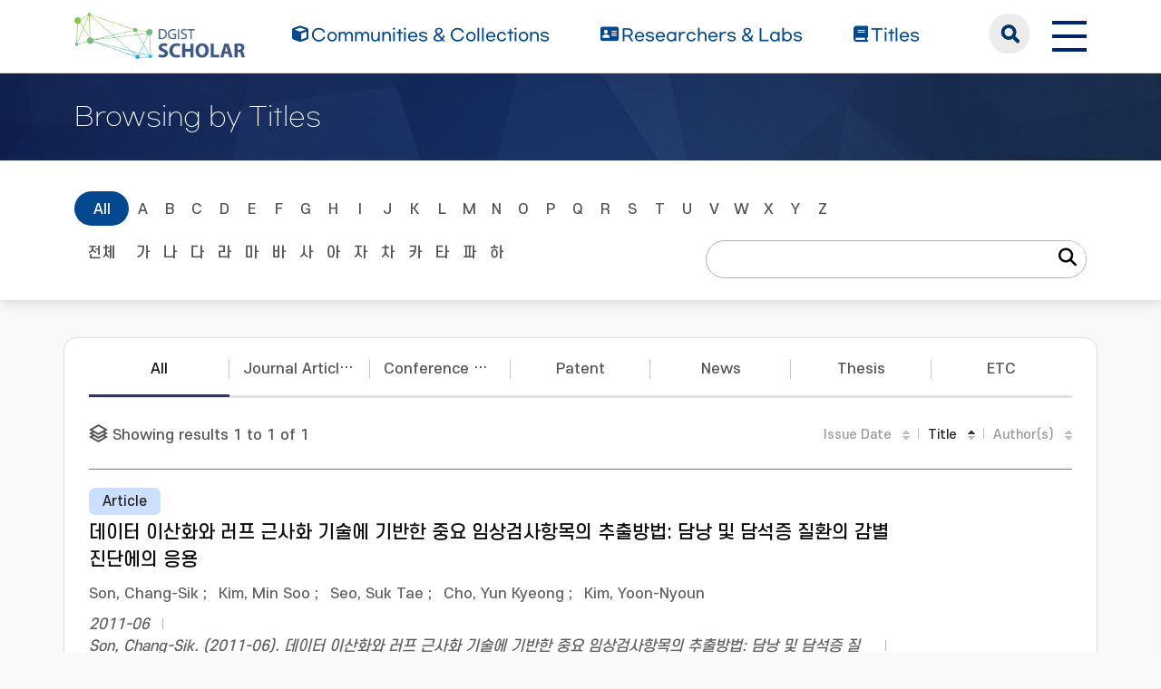

--- FILE ---
content_type: text/html;charset=UTF-8
request_url: https://scholar.dgist.ac.kr/browse?type=subject&value=Rough%20Set
body_size: 4778
content:
<!DOCTYPE html>
<html>
    <head>
        <title>DGIST Scholar: Browsing Repository</title>
        <meta http-equiv="Content-Type" content="text/html; charset=UTF-8"/>
        <meta http-equiv="X-UA-Compatible" content="IE=edge"/>
        <meta name="Generator" content="DSpace 6.3"/>
        <meta name="viewport" content="width=device-width, initial-scale=1.0"/>
        <link rel="shortcut icon" href="/favicon.ico" type="image/x-icon"/>
        <link rel="stylesheet" href="/css/bootstrap.min.css"/>
        <link rel="stylesheet" href="/css/layout.css" type="text/css"/>
        <link rel="stylesheet" href="/css/mquery.css" type="text/css"/>
        <link rel="stylesheet" href="/css/css-loader.css" type="text/css"/>
        <link rel="stylesheet" href="/print.css" type="text/css" media="print"/>
        <!-- Owl Carousel Assets -->
        <link href="/css/owl.carousel.css" rel="stylesheet"/>
        <link href="/css/owl.theme.default.min.css" rel="stylesheet"/>
        <!-- Slidebars CSS -->
        <link rel="stylesheet" href="/css/slidebars.css"/>
        <!-- 웹 폰트-->
        <link href="/css/fontawesome.css" rel="stylesheet" />
        <link href="/css/solid.css" rel="stylesheet" />
        <link href="/css/regular.css" rel="stylesheet" />
        <link href="/css/brands.css" rel="stylesheet" />
        <script src="/js/utils.js"></script>
        <script src="/js/jquery-latest.min.js"></script>
        <script src="/js/jquery-migrate.min.js"></script>
        <script src="/static/js/jquery/jquery-ui-1.10.3.custom.min.js"></script>
        <script src="/static/js/bootstrap/bootstrap.min.js"></script>
        <script src="/static/js/bootstrap/bootstrap.bundle.min.js"></script>
        <script src="/static/js/holder.js"></script>
        <script src="/static/js/choice-support.js"></script>
        <script src="/js/owl.carousel.js"></script>
        <script src="/js/common.js"></script>
        <script src="/js/r2ds-common.js"></script>
        <!-- Global site tag (gtag.js) - Google Analytics -->
    <script async src="https://www.googletagmanager.com/gtag/js?id=G-BMYKDNQSBB"></script>
    <script>
        window.dataLayer = window.dataLayer || [];
        function gtag() {
            dataLayer.push(arguments);
        }
        gtag('js', new Date());
        gtag('config', 'G-BMYKDNQSBB');
    </script>
<script src="https://d1bxh8uas1mnw7.cloudfront.net/assets/embed.js"></script>
    <script src="https://cdn.plu.mx/widget-popup.js"></script><!-- HTML5 shim and Respond.js IE8 support of HTML5 elements and media queries -->
        <!--[if lt IE 9]>
            <script src="/static/js/html5shiv.js"></script>
            <script src="/static/js/respond.min.js"></script>
        <![endif]-->
    </head>
    <body>
        <div class="sub_header">
            <div class="header_wrap">
                <div class="container">
                    <div class="header_box">
                        <div class="header_inner">
                            <h1><a href="/"><img src="/image/background/logo.png" alt="DGIST Library Repository"></a></h1>
                            <nav>
    <ul>
        <li><a href="/community-list"><i class="fa-solid fa-cube"></i><span>Communities & Collections</span></a></li>
        <li><a href="/browse-researcher"><i class="fa-solid fa-address-card"></i><span>Researchers &amp; Labs</span></a></li>
        <li><a href="/simple-search?type=title&sort_by=2&order=desc"><i class="fa-solid fa-book"></i><span>Titles</span></a></li>
    </ul>
</nav>
<div class="header_user_box">
    <div class="h_t_search">
        <a href="#" class="h_t_search_bt" id="h_t_search_bt"
           data-modal-selector=".mobile_s_inner">search</a>
        <div class="mobile_s_inner">
            <div class="ms_box">
                <div class="ms_inner">
                    <form action="/simple-search" method="get">
                        <p class="mmobile_s_int"><input type="text" title="검색" placeholder="검색어를 입력해주세요." name="query"/></p>
                        <div class="m_s_bt_box">
                            <input type="submit" title="검색" class="modal_search_bt" value="search"/>
                            <button type="button" class="sub_search_close" data-modal-selector=".mobile_s_inner">Close</button>
                        </div>
                    </form>
                </div>
            </div>
        </div>
    </div>
    <div class="top_right_box">
        <div class="h_t_link_box">
            <ul class="h_t_link">
                <li><a href="https://dgist.ac.kr" target="_blank" rel="noreferrer noopener" title="새 창 열림">DGIST</a></li>
                <li><a href="https://library.dgist.ac.kr" target="_blank" rel="noreferrer noopener" title="새 창 열림">LIBRARY</a></li>
                <li><a href="https://www.dgist.ac.kr/rnd/" target="_blank" rel="noreferrer noopener" title="새 창 열림">DGIST R&amp;D</a></li>
                </ul>
        </div>
        <div class="side_bt_box">
            <button type="button" class="mobile_nav_bt" data-toggle="offcanvas">
                <span class="hamb-top"></span>
                <span class="hamb-middle"></span>
                <span class="hamb-bottom"></span>
            </button>
        </div>
    </div>
</div>

</div>
                    </div>
                    <!--header_box :e -->
                </div>
            </div>
        </div>
<div class="sub_header">
                <div class="sub_visual_wrap">
                    <div class="container">
                        <h3>Browsing by Titles</h3>
                    </div>
                </div>
            </div>
            <div class="top_option_wrap">
                <div class="container">
                    <div class="browse_alphabet">
                        <div class="search_box">
                            <form method="get" action="/browse" id="browseForm">
                                <input type="hidden" name="type" value="subject"/>
                                <input type="hidden" name="sort_by" value="1"/>
                                <input type="hidden" name="order" value="ASC"/>
                                <input type="hidden" name="rpp" value="60"/>
                                <input type="hidden" name="etal" value="10" />
                                <input type="hidden" name="value" value="Rough Set"/>
                                <div class="alphabet_eng">
                                    <a href="/browse?type=subject&amp;sort_by=1&amp;order=ASC&amp;rpp=60&amp;etal=10&amp;value=Rough+Set" class="key_all on">All</a>
                                    <a href="/browse?type=subject&amp;sort_by=1&amp;order=ASC&amp;rpp=60&amp;etal=10&amp;value=Rough+Set&amp;starts_with=A" >A</a>
                                    <a href="/browse?type=subject&amp;sort_by=1&amp;order=ASC&amp;rpp=60&amp;etal=10&amp;value=Rough+Set&amp;starts_with=B" >B</a>
                                    <a href="/browse?type=subject&amp;sort_by=1&amp;order=ASC&amp;rpp=60&amp;etal=10&amp;value=Rough+Set&amp;starts_with=C" >C</a>
                                    <a href="/browse?type=subject&amp;sort_by=1&amp;order=ASC&amp;rpp=60&amp;etal=10&amp;value=Rough+Set&amp;starts_with=D" >D</a>
                                    <a href="/browse?type=subject&amp;sort_by=1&amp;order=ASC&amp;rpp=60&amp;etal=10&amp;value=Rough+Set&amp;starts_with=E" >E</a>
                                    <a href="/browse?type=subject&amp;sort_by=1&amp;order=ASC&amp;rpp=60&amp;etal=10&amp;value=Rough+Set&amp;starts_with=F" >F</a>
                                    <a href="/browse?type=subject&amp;sort_by=1&amp;order=ASC&amp;rpp=60&amp;etal=10&amp;value=Rough+Set&amp;starts_with=G" >G</a>
                                    <a href="/browse?type=subject&amp;sort_by=1&amp;order=ASC&amp;rpp=60&amp;etal=10&amp;value=Rough+Set&amp;starts_with=H" >H</a>
                                    <a href="/browse?type=subject&amp;sort_by=1&amp;order=ASC&amp;rpp=60&amp;etal=10&amp;value=Rough+Set&amp;starts_with=I" >I</a>
                                    <a href="/browse?type=subject&amp;sort_by=1&amp;order=ASC&amp;rpp=60&amp;etal=10&amp;value=Rough+Set&amp;starts_with=J" >J</a>
                                    <a href="/browse?type=subject&amp;sort_by=1&amp;order=ASC&amp;rpp=60&amp;etal=10&amp;value=Rough+Set&amp;starts_with=K" >K</a>
                                    <a href="/browse?type=subject&amp;sort_by=1&amp;order=ASC&amp;rpp=60&amp;etal=10&amp;value=Rough+Set&amp;starts_with=L" >L</a>
                                    <a href="/browse?type=subject&amp;sort_by=1&amp;order=ASC&amp;rpp=60&amp;etal=10&amp;value=Rough+Set&amp;starts_with=M" >M</a>
                                    <a href="/browse?type=subject&amp;sort_by=1&amp;order=ASC&amp;rpp=60&amp;etal=10&amp;value=Rough+Set&amp;starts_with=N" >N</a>
                                    <a href="/browse?type=subject&amp;sort_by=1&amp;order=ASC&amp;rpp=60&amp;etal=10&amp;value=Rough+Set&amp;starts_with=O" >O</a>
                                    <a href="/browse?type=subject&amp;sort_by=1&amp;order=ASC&amp;rpp=60&amp;etal=10&amp;value=Rough+Set&amp;starts_with=P" >P</a>
                                    <a href="/browse?type=subject&amp;sort_by=1&amp;order=ASC&amp;rpp=60&amp;etal=10&amp;value=Rough+Set&amp;starts_with=Q" >Q</a>
                                    <a href="/browse?type=subject&amp;sort_by=1&amp;order=ASC&amp;rpp=60&amp;etal=10&amp;value=Rough+Set&amp;starts_with=R" >R</a>
                                    <a href="/browse?type=subject&amp;sort_by=1&amp;order=ASC&amp;rpp=60&amp;etal=10&amp;value=Rough+Set&amp;starts_with=S" >S</a>
                                    <a href="/browse?type=subject&amp;sort_by=1&amp;order=ASC&amp;rpp=60&amp;etal=10&amp;value=Rough+Set&amp;starts_with=T" >T</a>
                                    <a href="/browse?type=subject&amp;sort_by=1&amp;order=ASC&amp;rpp=60&amp;etal=10&amp;value=Rough+Set&amp;starts_with=U" >U</a>
                                    <a href="/browse?type=subject&amp;sort_by=1&amp;order=ASC&amp;rpp=60&amp;etal=10&amp;value=Rough+Set&amp;starts_with=V" >V</a>
                                    <a href="/browse?type=subject&amp;sort_by=1&amp;order=ASC&amp;rpp=60&amp;etal=10&amp;value=Rough+Set&amp;starts_with=W" >W</a>
                                    <a href="/browse?type=subject&amp;sort_by=1&amp;order=ASC&amp;rpp=60&amp;etal=10&amp;value=Rough+Set&amp;starts_with=X" >X</a>
                                    <a href="/browse?type=subject&amp;sort_by=1&amp;order=ASC&amp;rpp=60&amp;etal=10&amp;value=Rough+Set&amp;starts_with=Y" >Y</a>
                                    <a href="/browse?type=subject&amp;sort_by=1&amp;order=ASC&amp;rpp=60&amp;etal=10&amp;value=Rough+Set&amp;starts_with=Z" >Z</a>
                                    <select class="m_key_sel" id="select_browse_go">
                                        <option value="" selected="selected">All</option>
                                        <option value="A"  >A</option>
                                            <option value="B"  >B</option>
                                            <option value="C"  >C</option>
                                            <option value="D"  >D</option>
                                            <option value="E"  >E</option>
                                            <option value="F"  >F</option>
                                            <option value="G"  >G</option>
                                            <option value="H"  >H</option>
                                            <option value="I"  >I</option>
                                            <option value="J"  >J</option>
                                            <option value="K"  >K</option>
                                            <option value="L"  >L</option>
                                            <option value="M"  >M</option>
                                            <option value="N"  >N</option>
                                            <option value="O"  >O</option>
                                            <option value="P"  >P</option>
                                            <option value="Q"  >Q</option>
                                            <option value="R"  >R</option>
                                            <option value="S"  >S</option>
                                            <option value="T"  >T</option>
                                            <option value="U"  >U</option>
                                            <option value="V"  >V</option>
                                            <option value="W"  >W</option>
                                            <option value="X"  >X</option>
                                            <option value="Y"  >Y</option>
                                            <option value="Z"  >Z</option>
                                            </select>
                                </div>
                                <div class="alphabet_kor">
                                    <a href="/browse?type=subject&amp;sort_by=1&amp;order=ASC&amp;rpp=60&amp;etal=10&amp;value=Rough+Set" class="key_all">전체</a>
                                    <a href="/browse?type=subject&amp;sort_by=1&amp;order=ASC&amp;rpp=60&amp;etal=10&amp;value=Rough+Set&amp;starts_with=%EA%B0%80" >가</a>
                                        <a href="/browse?type=subject&amp;sort_by=1&amp;order=ASC&amp;rpp=60&amp;etal=10&amp;value=Rough+Set&amp;starts_with=%EB%82%98" >나</a>
                                        <a href="/browse?type=subject&amp;sort_by=1&amp;order=ASC&amp;rpp=60&amp;etal=10&amp;value=Rough+Set&amp;starts_with=%EB%8B%A4" >다</a>
                                        <a href="/browse?type=subject&amp;sort_by=1&amp;order=ASC&amp;rpp=60&amp;etal=10&amp;value=Rough+Set&amp;starts_with=%EB%9D%BC" >라</a>
                                        <a href="/browse?type=subject&amp;sort_by=1&amp;order=ASC&amp;rpp=60&amp;etal=10&amp;value=Rough+Set&amp;starts_with=%EB%A7%88" >마</a>
                                        <a href="/browse?type=subject&amp;sort_by=1&amp;order=ASC&amp;rpp=60&amp;etal=10&amp;value=Rough+Set&amp;starts_with=%EB%B0%94" >바</a>
                                        <a href="/browse?type=subject&amp;sort_by=1&amp;order=ASC&amp;rpp=60&amp;etal=10&amp;value=Rough+Set&amp;starts_with=%EC%82%AC" >사</a>
                                        <a href="/browse?type=subject&amp;sort_by=1&amp;order=ASC&amp;rpp=60&amp;etal=10&amp;value=Rough+Set&amp;starts_with=%EC%95%84" >아</a>
                                        <a href="/browse?type=subject&amp;sort_by=1&amp;order=ASC&amp;rpp=60&amp;etal=10&amp;value=Rough+Set&amp;starts_with=%EC%9E%90" >자</a>
                                        <a href="/browse?type=subject&amp;sort_by=1&amp;order=ASC&amp;rpp=60&amp;etal=10&amp;value=Rough+Set&amp;starts_with=%EC%B0%A8" >차</a>
                                        <a href="/browse?type=subject&amp;sort_by=1&amp;order=ASC&amp;rpp=60&amp;etal=10&amp;value=Rough+Set&amp;starts_with=%EC%B9%B4" >카</a>
                                        <a href="/browse?type=subject&amp;sort_by=1&amp;order=ASC&amp;rpp=60&amp;etal=10&amp;value=Rough+Set&amp;starts_with=%ED%83%80" >타</a>
                                        <a href="/browse?type=subject&amp;sort_by=1&amp;order=ASC&amp;rpp=60&amp;etal=10&amp;value=Rough+Set&amp;starts_with=%ED%8C%8C" >파</a>
                                        <a href="/browse?type=subject&amp;sort_by=1&amp;order=ASC&amp;rpp=60&amp;etal=10&amp;value=Rough+Set&amp;starts_with=%ED%95%98" >하</a>
                                        <select class="m_key_sel" id="select_browse_go">
                                        <option value="가" >가</option>
                                        <option value="나" >나</option>
                                        <option value="다" >다</option>
                                        <option value="라" >라</option>
                                        <option value="마" >마</option>
                                        <option value="바" >바</option>
                                        <option value="사" >사</option>
                                        <option value="아" >아</option>
                                        <option value="자" >자</option>
                                        <option value="차" >차</option>
                                        <option value="카" >카</option>
                                        <option value="타" >타</option>
                                        <option value="파" >파</option>
                                        <option value="하" >하</option>
                                        </select>
                                </div>
                                <div class="option_search_box">
                                    <input type="text" name="starts_with" class="sf_int" />
                                    <button type="submit" class="fs_bt"><i class="fa-solid fa-magnifying-glass"></i></button>
                                </div>
                                </form>
                        </div>
                    </div>
                </div>
            </div>
            <div class="sub_contents_wrap">
                <div class="container">
                    <div class="row">
                        <div class="line_brick">
                            <div class="b_pd">
                                <div class="nav-tabs r_v_i_tab w_14">
                                    <ul>
                                        <li><a class="on" href="/browse?type=title&sort_by=2&order=desc" data-type="All">All</a></li>
                                        <li><a class="" href="/browse?type=type&value=Article&sort_by=2&order=desc" data-type="Article">Journal Articles</a></li>
                                        <li><a class="" href="/browse?type=type&value=Conference Paper&sort_by=2&order=desc" data-type="Conference Paper">Conference Papers</a></li>
                                        <li><a class="" href="/browse?type=type&value=Patent&sort_by=2&order=desc" data-type="Patent">Patent</a></li>
                                        <li><a class="" href="/browse?type=type&value=News&sort_by=2&order=desc" data-type="News">News</a></li>
                                        <li><a class="" href="/browse?type=type&value=Thesis&sort_by=2&order=desc" data-type="Thesis">Thesis</a></li>
                                        <li><a class="" href="/browse?type=type&value=Other&sort_by=2&order=desc" data-type="Other">ETC</a></li>
                                        </ul>
                                </div>
                                <div class="l_t_add_sort">
    <p class="result_t_arrow">
        Showing results 1 to 1 of 1<div class="l_t_sort_r">
        <div class="list_sort_box">
            <ul>
                <li>
                    <a href="/browse?type=subject&rpp=60&etal=10&value=Rough Set&sort_by=2">Issue Date</a>
                        </li>
                <li>
                    <a href="/browse?type=subject&rpp=60&etal=10&value=Rough Set&sort_by=1&order=DESC" class="asc_on">Title</a>
                        </li>
                <li>
                    <a href="/browse?type=subject&rpp=60&etal=10&value=Rough Set&sort_by=4">Author(s)</a>
                        </li>
            </ul>
        </div>
    </div>
</div>
<div class="list_row">
    <div class="l_t_t_box">
    <div class="l_t_type">
        <span class="l_t_t_Article">Article</span>
    </div>
    <a href="/handle/20.500.11750/13877" class="list_title_t">데이터 이산화와 러프 근사화 기술에 기반한 중요 임상검사항목의 추출방법: 담낭 및 담석증 질환의 감별진단에의 응용</a>
</div>
<div class="list_writer">
    <ul>
        <li>
                    <span class="authority">Son, Chang-Sik</span>
                                ;&nbsp;</li>
            <li>
                    <span class="value">Kim, Min Soo</span>
                        ;&nbsp;</li>
            <li>
                    <span class="value">Seo, Suk Tae</span>
                        ;&nbsp;</li>
            <li>
                    <span class="value">Cho, Yun Kyeong</span>
                        ;&nbsp;</li>
            <li>
                    <span class="value">Kim, Yoon-Nyoun</span>
                        </li>
            </ul>
</div>
<div class="list_italic_t">
    <ul>
        <li>2011-06</li>
        <li>Son, Chang-Sik. (2011-06). 데이터 이산화와 러프 근사화 기술에 기반한 중요 임상검사항목의 추출방법: 담낭 및 담석증 질환의 감별진단에의 응용. 의공학회지, 32(2), 134–143.</li>
        <li>대한의용생체공학회</li>
        <li>View :&nbsp;345</li>
        <li>Download :&nbsp;0</li>
    </ul>
</div><div class="l_alt_box">
        </div>
</div><div class="paginate_complex">
        <strong>1</strong>
                </div>
</div>
                        </div>
                    </div>
                </div>
            </div>
        <footer>
            <div class="container">
                <div class="footer_inner">
                    <div class="footer_text_box">
                        <a class="privacy" href="https://dgist.ac.kr/kor/sitemap01.do" target="_blank">Privacy Policy</a>
                        <p>Copyrights ⓒ 2016. Daegu Gyeongbuk Institute of Science &amp; Technology All right reserved.</p>
                        <p>DGIST Scholar was built with support from the <a href="http://www.oak.go.kr">OAK</a> distribution project by the National Library of Korea.</p>
                        <p>Certain data included herein are derived from the © Web of Science of Clarivate Analytics. All rights reserved.</p>
                        <p>You may not copy or re-distribute this material in whole or in part without the prior written consent of Clarivate Analytics.</p>
                        <p>Library Services Team, DGIST 333. Techno Jungang-daero, Hyeonpung-myeon, Dalseong-gun, Daegu, 42988, Republic of Korea.</p>
                    </div>
                    <div class="footer_r_box">
                        <p>
                            <a href="/feed/rss_1.0/site" >RSS_1.0</a>
                                <a href="/feed/rss_2.0/site" >RSS_2.0</a>
                                <a href="/feed/atom_1.0/site" class="rss-line">ATOM_1.0</a>
                                </p>
                    </div>
                </div>
            </div>
        </footer>
        <section>
            <div class="modal_box"></div>
            <aside id="sidenav" class="left_sidebar">
                <div class="l_n_top_box">
                    <h2>DGIST Scholar</h2>
                    <a href="javascript:void(0);" class="rn_close_bt">닫기</a>
                </div>
                <div class="l_n_scroll_box">
                    <div class="left_nav_wrap">
                        <ul>
                            <li><a href="/community-list" class="l_nav_menu"><i class="fa-solid fa-cube"></i><span>Communities & Collections</span></a></li>
                            <li><a href="/browse-researcher" class="l_nav_menu"><i class="fa-solid fa-address-card"></i><span>Researchers &amp; Labs</span></a></li>
                            <li><a href="/simple-search?type=title" class="l_nav_menu"><i class="fa-solid fa-book"></i><span>Titles</span></a></li>
                        </ul>
                    </div>
                    <div class="l_nav_link">
                        <h4>Related link</h4>
                        <ul>
                            <li><a href="https://dgist.ac.kr" target="_blank" rel="noreferrer noopener">DGIST</a></li>
                            <li><a href="https://library.dgist.ac.kr" target="_blank" rel="noreferrer noopener">LIBRARY</a></li>
                            <li><a href="https://library.dgist.ac.kr" target="_blank" rel="noreferrer noopener">DGIST R&amp;D</a></li>
                        </ul>
                    </div>
                </div>
            </aside>
        </section>
    </body>
</html>
<!-- 메인 슬라이드 -->
<script type="text/javascript">
    (function($) {
        $(function() {
            // 메뉴 고정
            window.addEventListener('scroll', () => {
                const header = document.querySelector('.sub_header');
                if (window.scrollY > 90) {
                    header.classList.add('active');
                } else {
                    header.classList.remove('active');
                }
            });
            var searchOpenButton = document.querySelector(".h_t_search_bt");
            var searchCloseButton = document.querySelector(".sub_search_close");
            document.querySelector(".h_t_search").addEventListener("click", function(e) {
                if (e.target === searchOpenButton) {
                    document.querySelector(e.target.dataset.modalSelector).classList.add('search_active');
                }
            });
            document.querySelector(".sub_search_close").addEventListener("click", function(e) {
                if (e.target === searchCloseButton) {
                    document.querySelector(e.target.dataset.modalSelector).classList.remove('search_active');
                }
            });
        });
    })(jQuery.noConflict());
</script>



--- FILE ---
content_type: text/css
request_url: https://scholar.dgist.ac.kr/print.css
body_size: 391
content:
@charset "UTF-8";body{color:#000;background:#fff;font-family:굴림,"Times New Roman",serif;font-size:12pt}a{text-decoration:underline}a[href]:after{content:none !important}.view_top_box{display:none}.mtitle_p{display:initial;color:#000}.collapse{display:initial}.m_visual_area,.m_chart_contents{padding:0}.m_search_box,.summary_box{border:1px solid #000}.data_num_box{border:1px solid #000}